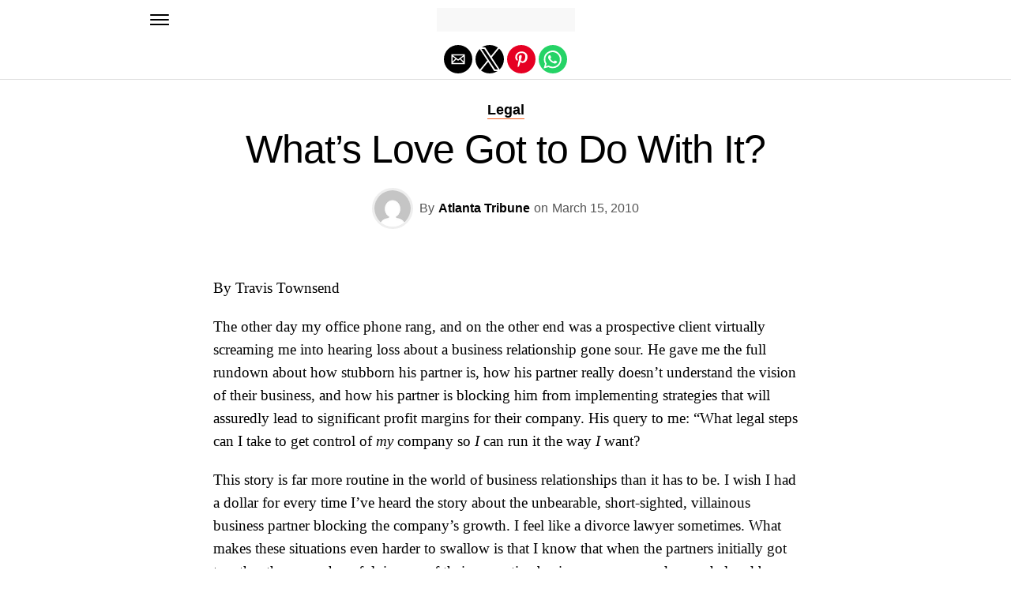

--- FILE ---
content_type: text/html; charset=utf-8
request_url: https://atlantatribune.com/2010/03/15/whats-love-got-to-do-with-it/?amp=1
body_size: 11697
content:
<!DOCTYPE html>
<html lang="en-US" amp="" data-amp-auto-lightbox-disable transformed="self;v=1" i-amphtml-layout="" i-amphtml-no-boilerplate="">
	<head><meta charset="UTF-8"><meta name="viewport" content="width=device-width,maximum-scale=1.0,minimum-scale=1.0,user-scalable=no"><link rel="preconnect" href="https://cdn.ampproject.org"><style amp-runtime="" i-amphtml-version="012512221826001">html{overflow-x:hidden!important}html.i-amphtml-fie{height:100%!important;width:100%!important}html:not([amp4ads]),html:not([amp4ads]) body{height:auto!important}html:not([amp4ads]) body{margin:0!important}body{-webkit-text-size-adjust:100%;-moz-text-size-adjust:100%;-ms-text-size-adjust:100%;text-size-adjust:100%}html.i-amphtml-singledoc.i-amphtml-embedded{-ms-touch-action:pan-y pinch-zoom;touch-action:pan-y pinch-zoom}html.i-amphtml-fie>body,html.i-amphtml-singledoc>body{overflow:visible!important}html.i-amphtml-fie:not(.i-amphtml-inabox)>body,html.i-amphtml-singledoc:not(.i-amphtml-inabox)>body{position:relative!important}html.i-amphtml-ios-embed-legacy>body{overflow-x:hidden!important;overflow-y:auto!important;position:absolute!important}html.i-amphtml-ios-embed{overflow-y:auto!important;position:static}#i-amphtml-wrapper{overflow-x:hidden!important;overflow-y:auto!important;position:absolute!important;top:0!important;left:0!important;right:0!important;bottom:0!important;margin:0!important;display:block!important}html.i-amphtml-ios-embed.i-amphtml-ios-overscroll,html.i-amphtml-ios-embed.i-amphtml-ios-overscroll>#i-amphtml-wrapper{-webkit-overflow-scrolling:touch!important}#i-amphtml-wrapper>body{position:relative!important;border-top:1px solid transparent!important}#i-amphtml-wrapper+body{visibility:visible}#i-amphtml-wrapper+body .i-amphtml-lightbox-element,#i-amphtml-wrapper+body[i-amphtml-lightbox]{visibility:hidden}#i-amphtml-wrapper+body[i-amphtml-lightbox] .i-amphtml-lightbox-element{visibility:visible}#i-amphtml-wrapper.i-amphtml-scroll-disabled,.i-amphtml-scroll-disabled{overflow-x:hidden!important;overflow-y:hidden!important}amp-instagram{padding:54px 0px 0px!important;background-color:#fff}amp-iframe iframe{box-sizing:border-box!important}[amp-access][amp-access-hide]{display:none}[subscriptions-dialog],body:not(.i-amphtml-subs-ready) [subscriptions-action],body:not(.i-amphtml-subs-ready) [subscriptions-section]{display:none!important}amp-experiment,amp-live-list>[update]{display:none}amp-list[resizable-children]>.i-amphtml-loading-container.amp-hidden{display:none!important}amp-list [fetch-error],amp-list[load-more] [load-more-button],amp-list[load-more] [load-more-end],amp-list[load-more] [load-more-failed],amp-list[load-more] [load-more-loading]{display:none}amp-list[diffable] div[role=list]{display:block}amp-story-page,amp-story[standalone]{min-height:1px!important;display:block!important;height:100%!important;margin:0!important;padding:0!important;overflow:hidden!important;width:100%!important}amp-story[standalone]{background-color:#000!important;position:relative!important}amp-story-page{background-color:#757575}amp-story .amp-active>div,amp-story .i-amphtml-loader-background{display:none!important}amp-story-page:not(:first-of-type):not([distance]):not([active]){transform:translateY(1000vh)!important}amp-autocomplete{position:relative!important;display:inline-block!important}amp-autocomplete>input,amp-autocomplete>textarea{padding:0.5rem;border:1px solid rgba(0,0,0,.33)}.i-amphtml-autocomplete-results,amp-autocomplete>input,amp-autocomplete>textarea{font-size:1rem;line-height:1.5rem}[amp-fx^=fly-in]{visibility:hidden}amp-script[nodom],amp-script[sandboxed]{position:fixed!important;top:0!important;width:1px!important;height:1px!important;overflow:hidden!important;visibility:hidden}
/*# sourceURL=/css/ampdoc.css*/[hidden]{display:none!important}.i-amphtml-element{display:inline-block}.i-amphtml-blurry-placeholder{transition:opacity 0.3s cubic-bezier(0.0,0.0,0.2,1)!important;pointer-events:none}[layout=nodisplay]:not(.i-amphtml-element){display:none!important}.i-amphtml-layout-fixed,[layout=fixed][width][height]:not(.i-amphtml-layout-fixed){display:inline-block;position:relative}.i-amphtml-layout-responsive,[layout=responsive][width][height]:not(.i-amphtml-layout-responsive),[width][height][heights]:not([layout]):not(.i-amphtml-layout-responsive),[width][height][sizes]:not(img):not([layout]):not(.i-amphtml-layout-responsive){display:block;position:relative}.i-amphtml-layout-intrinsic,[layout=intrinsic][width][height]:not(.i-amphtml-layout-intrinsic){display:inline-block;position:relative;max-width:100%}.i-amphtml-layout-intrinsic .i-amphtml-sizer{max-width:100%}.i-amphtml-intrinsic-sizer{max-width:100%;display:block!important}.i-amphtml-layout-container,.i-amphtml-layout-fixed-height,[layout=container],[layout=fixed-height][height]:not(.i-amphtml-layout-fixed-height){display:block;position:relative}.i-amphtml-layout-fill,.i-amphtml-layout-fill.i-amphtml-notbuilt,[layout=fill]:not(.i-amphtml-layout-fill),body noscript>*{display:block;overflow:hidden!important;position:absolute;top:0;left:0;bottom:0;right:0}body noscript>*{position:absolute!important;width:100%;height:100%;z-index:2}body noscript{display:inline!important}.i-amphtml-layout-flex-item,[layout=flex-item]:not(.i-amphtml-layout-flex-item){display:block;position:relative;-ms-flex:1 1 auto;flex:1 1 auto}.i-amphtml-layout-fluid{position:relative}.i-amphtml-layout-size-defined{overflow:hidden!important}.i-amphtml-layout-awaiting-size{position:absolute!important;top:auto!important;bottom:auto!important}i-amphtml-sizer{display:block!important}@supports (aspect-ratio:1/1){i-amphtml-sizer.i-amphtml-disable-ar{display:none!important}}.i-amphtml-blurry-placeholder,.i-amphtml-fill-content{display:block;height:0;max-height:100%;max-width:100%;min-height:100%;min-width:100%;width:0;margin:auto}.i-amphtml-layout-size-defined .i-amphtml-fill-content{position:absolute;top:0;left:0;bottom:0;right:0}.i-amphtml-replaced-content,.i-amphtml-screen-reader{padding:0!important;border:none!important}.i-amphtml-screen-reader{position:fixed!important;top:0px!important;left:0px!important;width:4px!important;height:4px!important;opacity:0!important;overflow:hidden!important;margin:0!important;display:block!important;visibility:visible!important}.i-amphtml-screen-reader~.i-amphtml-screen-reader{left:8px!important}.i-amphtml-screen-reader~.i-amphtml-screen-reader~.i-amphtml-screen-reader{left:12px!important}.i-amphtml-screen-reader~.i-amphtml-screen-reader~.i-amphtml-screen-reader~.i-amphtml-screen-reader{left:16px!important}.i-amphtml-unresolved{position:relative;overflow:hidden!important}.i-amphtml-select-disabled{-webkit-user-select:none!important;-ms-user-select:none!important;user-select:none!important}.i-amphtml-notbuilt,[layout]:not(.i-amphtml-element),[width][height][heights]:not([layout]):not(.i-amphtml-element),[width][height][sizes]:not(img):not([layout]):not(.i-amphtml-element){position:relative;overflow:hidden!important;color:transparent!important}.i-amphtml-notbuilt:not(.i-amphtml-layout-container)>*,[layout]:not([layout=container]):not(.i-amphtml-element)>*,[width][height][heights]:not([layout]):not(.i-amphtml-element)>*,[width][height][sizes]:not([layout]):not(.i-amphtml-element)>*{display:none}amp-img:not(.i-amphtml-element)[i-amphtml-ssr]>img.i-amphtml-fill-content{display:block}.i-amphtml-notbuilt:not(.i-amphtml-layout-container),[layout]:not([layout=container]):not(.i-amphtml-element),[width][height][heights]:not([layout]):not(.i-amphtml-element),[width][height][sizes]:not(img):not([layout]):not(.i-amphtml-element){color:transparent!important;line-height:0!important}.i-amphtml-ghost{visibility:hidden!important}.i-amphtml-element>[placeholder],[layout]:not(.i-amphtml-element)>[placeholder],[width][height][heights]:not([layout]):not(.i-amphtml-element)>[placeholder],[width][height][sizes]:not([layout]):not(.i-amphtml-element)>[placeholder]{display:block;line-height:normal}.i-amphtml-element>[placeholder].amp-hidden,.i-amphtml-element>[placeholder].hidden{visibility:hidden}.i-amphtml-element:not(.amp-notsupported)>[fallback],.i-amphtml-layout-container>[placeholder].amp-hidden,.i-amphtml-layout-container>[placeholder].hidden{display:none}.i-amphtml-layout-size-defined>[fallback],.i-amphtml-layout-size-defined>[placeholder]{position:absolute!important;top:0!important;left:0!important;right:0!important;bottom:0!important;z-index:1}amp-img[i-amphtml-ssr]:not(.i-amphtml-element)>[placeholder]{z-index:auto}.i-amphtml-notbuilt>[placeholder]{display:block!important}.i-amphtml-hidden-by-media-query{display:none!important}.i-amphtml-element-error{background:red!important;color:#fff!important;position:relative!important}.i-amphtml-element-error:before{content:attr(error-message)}i-amp-scroll-container,i-amphtml-scroll-container{position:absolute;top:0;left:0;right:0;bottom:0;display:block}i-amp-scroll-container.amp-active,i-amphtml-scroll-container.amp-active{overflow:auto;-webkit-overflow-scrolling:touch}.i-amphtml-loading-container{display:block!important;pointer-events:none;z-index:1}.i-amphtml-notbuilt>.i-amphtml-loading-container{display:block!important}.i-amphtml-loading-container.amp-hidden{visibility:hidden}.i-amphtml-element>[overflow]{cursor:pointer;position:relative;z-index:2;visibility:hidden;display:initial;line-height:normal}.i-amphtml-layout-size-defined>[overflow]{position:absolute}.i-amphtml-element>[overflow].amp-visible{visibility:visible}template{display:none!important}.amp-border-box,.amp-border-box *,.amp-border-box :after,.amp-border-box :before{box-sizing:border-box}amp-pixel{display:none!important}amp-analytics,amp-auto-ads,amp-story-auto-ads{position:fixed!important;top:0!important;width:1px!important;height:1px!important;overflow:hidden!important;visibility:hidden}amp-story{visibility:hidden!important}html.i-amphtml-fie>amp-analytics{position:initial!important}[visible-when-invalid]:not(.visible),form [submit-error],form [submit-success],form [submitting]{display:none}amp-accordion{display:block!important}@media (min-width:1px){:where(amp-accordion>section)>:first-child{margin:0;background-color:#efefef;padding-right:20px;border:1px solid #dfdfdf}:where(amp-accordion>section)>:last-child{margin:0}}amp-accordion>section{float:none!important}amp-accordion>section>*{float:none!important;display:block!important;overflow:hidden!important;position:relative!important}amp-accordion,amp-accordion>section{margin:0}amp-accordion:not(.i-amphtml-built)>section>:last-child{display:none!important}amp-accordion:not(.i-amphtml-built)>section[expanded]>:last-child{display:block!important}
/*# sourceURL=/css/ampshared.css*/</style><meta name="amp-to-amp-navigation" content="AMP-Redirect-To; AMP.navigateTo"><meta property="og:type" content="article"><meta property="og:url" content="https://atlantatribune.com/2010/03/15/whats-love-got-to-do-with-it/"><meta property="og:title" content="What’s Love Got to Do With It?"><meta property="og:description" content="By Travis Townsend The other day my office phone rang, and on the other end was a prospective client virtually screaming me into hearing loss about a business relationship gone sour. He gave me the full rundown about how stubborn his partner is, how his partner really doesn’t understand the vision of their business, and how his […]"><meta name="twitter:card" content="summary"><meta name="twitter:url" content="https://atlantatribune.com/2010/03/15/whats-love-got-to-do-with-it/"><meta name="twitter:title" content="What’s Love Got to Do With It?"><meta name="twitter:description" content="By Travis Townsend The other day my office phone rang, and on the other end was a prospective client virtually screaming me into hearing loss about a business relationship gone sour. He gave me the full rundown about how stubborn his partner is, how his partner really doesn’t understand the vision of their business, and how his […]"><meta property="og:locale" content="en_US"><meta property="og:type" content="article"><meta property="og:title" content="What’s Love Got to Do With It? - Atlanta Tribune"><meta property="og:description" content="By Travis Townsend The other day my office phone rang, and on the other end was a prospective client virtually screaming me into hearing loss about a business relationship gone sour. He gave me the full rundown about how stubborn his partner is, how his partner really doesn’t understand the vision of their business, and how his […]"><meta property="og:url" content="https://atlantatribune.com/2010/03/15/whats-love-got-to-do-with-it/"><meta property="og:site_name" content="Atlanta Tribune"><meta property="article:published_time" content="2010-03-15T16:42:26+00:00"><meta name="author" content="Atlanta Tribune"><meta name="twitter:card" content="summary_large_image"><meta name="twitter:label1" content="Written by"><meta name="twitter:data1" content="Atlanta Tribune"><meta name="twitter:label2" content="Est. reading time"><meta name="twitter:data2" content="3 minutes"><meta name="robots" content="index, follow, max-image-preview:large, max-snippet:-1, max-video-preview:-1"><meta name="generator" content="AMP Plugin v2.5.5; mode=reader; theme=legacy"><meta name="generator" content="WordPress 6.7.1"><meta name="generator" content="WooCommerce 10.2.3"><link rel="preconnect" href="https://fonts.gstatic.com" crossorigin=""><link rel="dns-prefetch" href="https://fonts.gstatic.com"><link rel="preconnect" href="https://fonts.gstatic.com/" crossorigin=""><script async="" src="https://cdn.ampproject.org/v0.mjs" type="module" crossorigin="anonymous"></script><script async nomodule src="https://cdn.ampproject.org/v0.js" crossorigin="anonymous"></script><script async custom-element="amp-sidebar" src="https://cdn.ampproject.org/v0/amp-sidebar-0.1.mjs" type="module" crossorigin="anonymous"></script><script async nomodule src="https://cdn.ampproject.org/v0/amp-sidebar-0.1.js" crossorigin="anonymous" custom-element="amp-sidebar"></script><script async custom-element="amp-social-share" src="https://cdn.ampproject.org/v0/amp-social-share-0.1.mjs" type="module" crossorigin="anonymous"></script><script async nomodule src="https://cdn.ampproject.org/v0/amp-social-share-0.1.js" crossorigin="anonymous" custom-element="amp-social-share"></script><link rel="stylesheet" href="https://fonts.googleapis.com/css?family=Open%20Sans:700|:100,200,300,400,500,600,700,800,900|Anton:100,200,300,400,500,600,700,800,900|Montserrat:100,200,300,400,500,600,700,800,900|Roboto+Condensed:100,200,300,400,500,600,700,800,900|Roboto+Condensed:100,200,300,400,500,600,700,800,900|PT+Serif:100,200,300,400,500,600,700,800,900|Roboto+Condensed:100,200,300,400,500,600,700,800,900&amp;subset=arabic,latin,latin-ext,cyrillic,cyrillic-ext,greek-ext,greek,vietnamese"><style amp-custom="">#amp-mobile-version-switcher{left:0;position:absolute;width:100%;z-index:100}#amp-mobile-version-switcher>a{background-color:#444;border:0;color:#eaeaea;display:block;font-family:-apple-system,BlinkMacSystemFont,Segoe UI,Roboto,Oxygen-Sans,Ubuntu,Cantarell,Helvetica Neue,sans-serif;font-size:16px;font-weight:600;padding:15px 0;text-align:center;-webkit-text-decoration:none;text-decoration:none}#amp-mobile-version-switcher>a:active,#amp-mobile-version-switcher>a:focus,#amp-mobile-version-switcher>a:hover{-webkit-text-decoration:underline;text-decoration:underline}:where(.wp-block-button__link){border-radius:9999px;box-shadow:none;padding:calc(.667em + 2px) calc(1.333em + 2px);text-decoration:none}:root :where(.wp-block-button .wp-block-button__link.is-style-outline),:root :where(.wp-block-button.is-style-outline>.wp-block-button__link){border:2px solid;padding:.667em 1.333em}:root :where(.wp-block-button .wp-block-button__link.is-style-outline:not(.has-text-color)),:root :where(.wp-block-button.is-style-outline>.wp-block-button__link:not(.has-text-color)){color:currentColor}:root :where(.wp-block-button .wp-block-button__link.is-style-outline:not(.has-background)),:root :where(.wp-block-button.is-style-outline>.wp-block-button__link:not(.has-background)){background-color:initial;background-image:none}:where(.wp-block-columns){margin-bottom:1.75em}:where(.wp-block-columns.has-background){padding:1.25em 2.375em}:where(.wp-block-post-comments input[type=submit]){border:none}:where(.wp-block-cover-image:not(.has-text-color)),:where(.wp-block-cover:not(.has-text-color)){color:#fff}:where(.wp-block-cover-image.is-light:not(.has-text-color)),:where(.wp-block-cover.is-light:not(.has-text-color)){color:#000}:root :where(.wp-block-cover h1:not(.has-text-color)),:root :where(.wp-block-cover h2:not(.has-text-color)),:root :where(.wp-block-cover h3:not(.has-text-color)),:root :where(.wp-block-cover h4:not(.has-text-color)),:root :where(.wp-block-cover h5:not(.has-text-color)),:root :where(.wp-block-cover h6:not(.has-text-color)),:root :where(.wp-block-cover p:not(.has-text-color)){color:inherit}:where(.wp-block-file){margin-bottom:1.5em}:where(.wp-block-file__button){border-radius:2em;display:inline-block;padding:.5em 1em}:where(.wp-block-file__button):is(a):active,:where(.wp-block-file__button):is(a):focus,:where(.wp-block-file__button):is(a):hover,:where(.wp-block-file__button):is(a):visited{box-shadow:none;color:#fff;opacity:.85;text-decoration:none}:where(.wp-block-group.wp-block-group-is-layout-constrained){position:relative}@keyframes show-content-image{0%{visibility:hidden}99%{visibility:hidden}to{visibility:visible}}@keyframes turn-on-visibility{0%{opacity:0}to{opacity:1}}@keyframes turn-off-visibility{0%{opacity:1;visibility:visible}99%{opacity:0;visibility:visible}to{opacity:0;visibility:hidden}}@keyframes lightbox-zoom-in{0%{transform:translate(calc(( -100vw + var(--wp--lightbox-scrollbar-width) ) / 2 + var(--wp--lightbox-initial-left-position)),calc(-50vh + var(--wp--lightbox-initial-top-position))) scale(var(--wp--lightbox-scale))}to{transform:translate(-50%,-50%) scale(1)}}@keyframes lightbox-zoom-out{0%{transform:translate(-50%,-50%) scale(1);visibility:visible}99%{visibility:visible}to{transform:translate(calc(( -100vw + var(--wp--lightbox-scrollbar-width) ) / 2 + var(--wp--lightbox-initial-left-position)),calc(-50vh + var(--wp--lightbox-initial-top-position))) scale(var(--wp--lightbox-scale));visibility:hidden}}:where(.wp-block-latest-comments:not([data-amp-original-style*=line-height] .wp-block-latest-comments__comment)){line-height:1.1}:where(.wp-block-latest-comments:not([data-amp-original-style*=line-height] .wp-block-latest-comments__comment-excerpt p)){line-height:1.8}:root :where(.wp-block-latest-posts.is-grid){padding:0}:root :where(.wp-block-latest-posts.wp-block-latest-posts__list){padding-left:0}ul{box-sizing:border-box}:root :where(.wp-block-list.has-background){padding:1.25em 2.375em}:where(.wp-block-navigation.has-background .wp-block-navigation-item a:not(.wp-element-button)),:where(.wp-block-navigation.has-background .wp-block-navigation-submenu a:not(.wp-element-button)){padding:.5em 1em}:where(.wp-block-navigation .wp-block-navigation__submenu-container .wp-block-navigation-item a:not(.wp-element-button)),:where(.wp-block-navigation .wp-block-navigation__submenu-container .wp-block-navigation-submenu a:not(.wp-element-button)),:where(.wp-block-navigation .wp-block-navigation__submenu-container .wp-block-navigation-submenu button.wp-block-navigation-item__content),:where(.wp-block-navigation .wp-block-navigation__submenu-container .wp-block-pages-list__item button.wp-block-navigation-item__content){padding:.5em 1em}@keyframes overlay-menu__fade-in-animation{0%{opacity:0;transform:translateY(.5em)}to{opacity:1;transform:translateY(0)}}:root :where(p.has-background){padding:1.25em 2.375em}:where(p.has-text-color:not(.has-link-color)) a{color:inherit}:where(.wp-block-post-excerpt){box-sizing:border-box;margin-bottom:var(--wp--style--block-gap);margin-top:var(--wp--style--block-gap)}:where(.wp-block-preformatted.has-background){padding:1.25em 2.375em}:where(.wp-block-search__button){border:1px solid #ccc;padding:6px 10px}:where(.wp-block-search__input){font-family:inherit;font-size:inherit;font-style:inherit;font-weight:inherit;letter-spacing:inherit;line-height:inherit;text-transform:inherit}:where(.wp-block-search__button-inside .wp-block-search__inside-wrapper){border:1px solid #949494;box-sizing:border-box;padding:4px}:where(.wp-block-search__button-inside .wp-block-search__inside-wrapper) :where(.wp-block-search__button){padding:4px 8px}:root :where(.wp-block-separator.is-style-dots){height:auto;line-height:1;text-align:center}:root :where(.wp-block-separator.is-style-dots):before{color:currentColor;content:"···";font-family:serif;font-size:1.5em;letter-spacing:2em;padding-left:2em}:root :where(.wp-block-site-logo.is-style-rounded){border-radius:9999px}:root :where(.wp-block-social-links .wp-social-link a){padding:.25em}:root :where(.wp-block-social-links.is-style-logos-only .wp-social-link a){padding:0}:root :where(.wp-block-social-links.is-style-pill-shape .wp-social-link a){padding-left:.66667em;padding-right:.66667em}:root :where(.wp-block-tag-cloud.is-style-outline){display:flex;flex-wrap:wrap;gap:1ch}:root :where(.wp-block-tag-cloud.is-style-outline a){border:1px solid;margin-right:0;padding:1ch 2ch}:root :where(.wp-block-tag-cloud.is-style-outline a):not(#_#_#_#_#_#_#_#_){font-size:unset;text-decoration:none}:root :where(.wp-block-table-of-contents){box-sizing:border-box}:where(.wp-block-term-description){box-sizing:border-box;margin-bottom:var(--wp--style--block-gap);margin-top:var(--wp--style--block-gap)}:where(pre.wp-block-verse){font-family:inherit}:root{--wp--preset--font-size--normal:16px;--wp--preset--font-size--huge:42px}html :where(.has-border-color){border-style:solid}html :where([data-amp-original-style*=border-top-color]){border-top-style:solid}html :where([data-amp-original-style*=border-right-color]){border-right-style:solid}html :where([data-amp-original-style*=border-bottom-color]){border-bottom-style:solid}html :where([data-amp-original-style*=border-left-color]){border-left-style:solid}html :where([data-amp-original-style*=border-width]){border-style:solid}html :where([data-amp-original-style*=border-top-width]){border-top-style:solid}html :where([data-amp-original-style*=border-right-width]){border-right-style:solid}html :where([data-amp-original-style*=border-bottom-width]){border-bottom-style:solid}html :where([data-amp-original-style*=border-left-width]){border-left-style:solid}html :where(amp-img[class*=wp-image-]),html :where(amp-anim[class*=wp-image-]){height:auto;max-width:100%}:where(figure){margin:0 0 1em}html :where(.is-position-sticky){--wp-admin--admin-bar--position-offset:var(--wp-admin--admin-bar--height,0px)}@media screen and (max-width:600px){html :where(.is-position-sticky){--wp-admin--admin-bar--position-offset:0px}}:root :where(.wp-block-image figcaption){color:#555;font-size:13px;text-align:center}:where(.wp-block-group.has-background){padding:1.25em 2.375em}:root :where(.wp-block-template-part.has-background){margin-bottom:0;margin-top:0;padding:1.25em 2.375em}amp-img img,amp-img noscript{image-rendering:inherit;object-fit:inherit;object-position:inherit}html,body,div,span,h1,h2,h3,p,a,em,amp-img,ul,li,article,footer,header,nav,time{margin:0;padding:0;border:0;font-size:100%;vertical-align:baseline}article,footer,header,nav{display:block}ul{list-style:none}html{overflow-x:hidden}body{color:#000;font-size:1rem;-webkit-font-smoothing:antialiased;font-weight:400;line-height:100%;margin:0px auto;padding:0px}h1,h2,h3,h1 a,h2 a,h3 a{-webkit-backface-visibility:hidden;color:#000}amp-img{max-width:100%;height:auto;-webkit-backface-visibility:hidden}a,a:visited{opacity:1;text-decoration:none;-webkit-transition:color .25s,background .25s,opacity .25s;-moz-transition:color .25s,background .25s,opacity .25s;-ms-transition:color .25s,background .25s,opacity .25s;-o-transition:color .25s,background .25s,opacity .25s;transition:color .25s,background .25s,opacity .25s}a:hover{text-decoration:none}a:active,a:focus{outline:none}#mvp-site,#mvp-site-wall{overflow:hidden;width:100%}#mvp-site-main{width:100%}#mvp-site-main{-webkit-backface-visibility:hidden;backface-visibility:hidden;margin-top:0;z-index:9999}.relative{position:relative}.left{float:left}#mvp-fly-wrap{-webkit-transition:-webkit-transform .25s ease;-moz-transition:-moz-transform .25s ease;-ms-transition:-ms-transform .25s ease;-o-transition:-o-transform .25s ease;transition:transform .25s ease}#mvp-main-head-wrap{position:fixed;top:0;left:0;width:100%;z-index:999}#mvp-main-nav-wrap{width:100%}.mvp-main-box{margin:0 auto;max-width:900px;height:100%}h1.mvp-logo-title,h2.mvp-logo-title{display:block;font-size:0px}#mvp-main-nav-small,#mvp-nav-small-wrap,#mvp-main-nav-small-cont,.mvp-nav-small-cont{width:100%}#mvp-main-nav-small{-webkit-backface-visibility:hidden;backface-visibility:hidden;overflow:hidden;height:50px;z-index:99999}#mvp-main-nav-small:hover{overflow:visible}.mvp-nav-small-cont{display:grid;grid-column-gap:20px;grid-template-columns:24px auto;height:50px}#mvp-nav-small-left{margin:18px 0;width:24px;height:14px}.mvp-nav-small-mid{margin-right:44px;text-align:center}.mvp-nav-small-logo{display:inline-block;line-height:0;margin:10px 0;height:30px;max-width:200px}#mvp-fly-wrap{position:relative;width:370px;height:100%;z-index:999999}.mvp-fly-but-wrap{cursor:pointer;width:24px;height:14px}#mvp-fly-wrap .mvp-fly-but-wrap{margin:15px 0}.mvp-fly-but-wrap span{-webkit-border-radius:2px;-moz-border-radius:2px;-ms-border-radius:2px;-o-border-radius:2px;border-radius:2px;display:block;position:absolute;left:0;height:2px}.mvp-fly-but-wrap span:nth-child(1){top:0;width:24px}.mvp-fly-but-wrap span:nth-child(2),.mvp-fly-but-wrap span:nth-child(3){top:12px;width:24px}.mvp-fly-but-wrap span:nth-child(4){top:6px;width:24px}#mvp-fly-menu-top .mvp-fly-but-wrap span:nth-child(1),#mvp-fly-menu-top .mvp-fly-but-wrap span:nth-child(4){top:.5px;left:50%;width:0%}#mvp-fly-menu-top .mvp-fly-but-wrap span:nth-child(2){-webkit-transform:rotate(45deg);-moz-transform:rotate(45deg);-ms-transform:rotate(45deg);-o-transform:rotate(45deg);transform:rotate(45deg);width:30px}#mvp-fly-menu-top .mvp-fly-but-wrap span:nth-child(3){-webkit-transform:rotate(-45deg);-moz-transform:rotate(-45deg);-ms-transform:rotate(-45deg);-o-transform:rotate(-45deg);transform:rotate(-45deg);width:30px}#mvp-fly-menu-top{width:100%;height:50px}.mvp-fly-but-menu{float:right;position:relative}#mvp-fly-wrap .mvp-fly-but-menu{margin:15px}#mvp-fly-menu-wrap{overflow:hidden;width:100%}nav.mvp-fly-nav-menu{margin:0 5.40540540541% 0;overflow:hidden;position:absolute;width:89.1891891892%}nav.mvp-fly-nav-menu ul{float:left;position:relative;width:100%}nav.mvp-fly-nav-menu ul li{border-top:1px solid rgba(255,255,255,.1);cursor:pointer;float:left;position:relative;width:100%;-webkit-tap-highlight-color:rgba(0,0,0,0)}nav.mvp-fly-nav-menu ul li:first-child{border-top:none}nav.mvp-fly-nav-menu ul li ul li:first-child{margin-top:0}nav.mvp-fly-nav-menu ul li a{color:#fff;display:inline-block;float:left;font-size:20px;line-height:1;padding:14px 0;text-transform:uppercase}nav.mvp-fly-nav-menu ul li ul.sub-menu{display:none}#mvp-main-body-wrap{background:#fff;padding-bottom:60px;margin-top:101px;width:100%}#mvp-article-wrap,#mvp-article-cont{width:100%}#mvp-article-wrap{float:left;position:relative}#mvp-post-main{margin:30px 0;width:100%}#mvp-post-head{display:grid;margin:0 auto 30px;max-width:740px;text-align:center}h3.mvp-post-cat{margin-bottom:10px;text-align:center;width:100%}span.mvp-post-cat{color:#000;display:inline-block;font-size:1.1rem;line-height:1;padding:0 0 2px;text-transform:uppercase}h1.mvp-post-title{color:#000;font-size:3.1rem;letter-spacing:-.02em;line-height:1.15;width:100%}#mvp-post-content h1.mvp-post-title{font-size:2.9rem;margin-right:0;width:100%}.mvp-author-info-wrap{width:100%}.mvp-post-info-wrap{display:grid;align-items:center;grid-column-gap:14px;grid-template-columns:46px auto;justify-content:center;margin:20px 0 0;width:100%}.mvp-author-thumb{border:3px solid #eee;-webkit-border-radius:50%;-moz-border-radius:50%;-ms-border-radius:50%;-o-border-radius:50%;border-radius:50%;overflow:hidden;width:46px;height:46px}.mvp-author-info-wrap,.mvp-author-name-wrap,.mvp-author-name-wrap p,.mvp-author-name,.mvp-post-date-wrap,.mvp-post-date-wrap p{display:inline-block;float:left}.mvp-author-info-wrap{color:#555;font-size:1rem;line-height:1}.mvp-author-name-wrap,.mvp-author-name-wrap p,.mvp-post-date-wrap p{margin:0 5px 0 0}.mvp-author-name-wrap a{color:#000;font-weight:700}#mvp-post-content{width:100%}#mvp-content-wrap,#mvp-content-body,#mvp-content-main,#mvp-content-body-top{width:100%}#mvp-content-wrap{margin:30px 0}#mvp-content-main{line-height:1.55}#mvp-content-main p{color:#000;display:block;font-size:1.2rem;line-height:1.55;margin:0 auto 20px;max-width:740px}#mvp-content-main p a{color:#000}#mvp-content-bot{float:left;margin:20px 0 0;width:100%}.mvp-post-bot-wrap{width:100%}.mvp-post-bot{margin:0 auto;max-width:740px}.mvp-post-tags{color:#999;float:left;font-size:1.1rem;line-height:1;width:100%}.mvp-post-tags a,.mvp-post-tags a:visited{color:#999;display:inline-block;margin:0 0 5px;position:relative}.mvp-post-tags a:hover{color:#333}.mvp-post-tags-header{color:#333;float:left;font-weight:700;margin-right:5px}#mvp-comments-button{margin-top:60px;text-align:center;width:100%}#mvp-comments-button a,#mvp-comments-button span.mvp-comment-but-text{background:#000;color:#fff;cursor:pointer;display:inline-block;font-size:14px;line-height:100%;padding:15px 0;width:100%}#mvp-comments-button span.mvp-comment-but-text:hover{background:#222}#mvp-soc-mob-wrap{background:#fff;border-bottom:1px solid #ddd;padding:7px 0;width:100%;height:36px}amp-social-share.rounded{border-radius:50%;background-size:80%}.mvp-soc-mob-cont{text-align:center;width:100%}#mvp-content-main ul{list-style:disc outside;margin:10px 0}#mvp-content-main ul li{font-size:1.125rem;line-height:1.55;margin-left:50px}#mvp-content-main h1,#mvp-content-main h2,#mvp-content-main h3{font-weight:700;letter-spacing:-.02em;line-height:1.4;margin:10px 0;overflow:hidden;text-transform:none;width:100%}#mvp-content-main h1{font-size:2rem}#mvp-content-main h2{font-size:1.8rem}#mvp-content-main h3{font-size:1.6rem}#mvp-content-main ul,#mvp-content-main h1,#mvp-content-main h2,#mvp-content-main h3{margin:0 auto 20px;max-width:740px}.mvp-org-wrap{display:none}#mvp-foot-bot,#mvp-foot-copy{width:100%}#mvp-foot-wrap{background:#111;width:100%}#mvp-foot-bot{background:#000;padding:20px 0}#mvp-foot-copy{text-align:center;width:100%}#mvp-foot-copy p{color:#777;font-size:.9rem;font-weight:400;line-height:1.4}#mvp-foot-copy a:hover{color:#fff}@media screen and (max-width: 940px) and (min-width: 480px){.mvp-main-box{display:grid;grid-template-columns:100%;padding:0 20px;max-width:none}}@media screen and (max-width: 767px) and (min-width: 660px){h1.mvp-post-title{margin:0;width:100%}}@media screen and (max-width: 659px) and (min-width: 600px){h1.mvp-post-title{font-size:3rem;margin:0;width:100%}}@media screen and (max-width: 599px) and (min-width: 480px){h1.mvp-post-title{font-size:2.5rem;margin:0;width:100%}}@media screen and (max-width: 479px){.mvp-main-box{display:grid;grid-template-columns:100%;padding:0 15px;max-width:none}#mvp-main-body-wrap{margin-top:105px}amp-sidebar,#mvp-fly-wrap{width:100%}#mvp-post-head{margin:0 auto 15px}span.mvp-post-cat{font-size:.9rem}h1.mvp-post-title{font-size:2rem;margin:0;width:100%}.mvp-post-info-wrap{margin:10px 0 0}#mvp-content-main p{font-size:1rem}}a,a:visited,#mvp-content-main p a:hover{color:#f75e1d}#mvp-content-main p a{box-shadow:inset 0 -1px 0 #f75e1d}span.mvp-post-cat{border-bottom:1px solid #f75e1d}#mvp-main-nav-small-cont,#mvp-fly-wrap{background:#fff}nav.mvp-fly-nav-menu ul li a{color:#000}.mvp-fly-but-wrap span{background:#000}nav.mvp-fly-nav-menu ul li a:hover{color:#f75e1d}.mvp-fly-but-wrap:hover span{background:#f75e1d}body,.mvp-post-tags{font-family:"Roboto Condensed",sans-serif;font-weight:400;text-transform:None}nav.mvp-fly-nav-menu ul li a{font-family:"Roboto Condensed",sans-serif;font-weight:700;text-transform:Uppercase}h1.mvp-post-title{font-family:"Anton",sans-serif;font-weight:400;text-transform:None}#mvp-content-main p,#mvp-content-main ul li{font-family:"PT Serif",serif;font-weight:400;text-transform:None}span.mvp-post-cat{font-family:"Roboto Condensed",sans-serif;font-weight:700;text-transform:None}#mvp-content-main h1,#mvp-content-main h2,#mvp-content-main h3,#mvp-comments-button a,#mvp-comments-button span.mvp-comment-but-text{font-family:"Montserrat",sans-serif;font-weight:700;text-transform:Uppercase}

/*# sourceURL=amp-custom.css */</style><link rel="amphtml" href="https://atlantatribune.com/2010/03/15/whats-love-got-to-do-with-it/amp/"><link rel="pingback" href="https://atlantatribune.com/xmlrpc.php"><link rel="canonical" href="https://atlantatribune.com/2010/03/15/whats-love-got-to-do-with-it/"><script type="application/ld+json" class="yoast-schema-graph">{"@context":"https://schema.org","@graph":[{"@type":"WebPage","@id":"https://atlantatribune.com/2010/03/15/whats-love-got-to-do-with-it/","url":"https://atlantatribune.com/2010/03/15/whats-love-got-to-do-with-it/","name":"What’s Love Got to Do With It? - Atlanta Tribune","isPartOf":{"@id":"https://atlantatribunecom-ff10b7.ingress-daribow.ewp.live/#website"},"datePublished":"2010-03-15T16:42:26+00:00","author":{"@id":"https://atlantatribunecom-ff10b7.ingress-daribow.ewp.live/#/schema/person/de940a23d53e77e6cd5cb25fc16b80e1"},"breadcrumb":{"@id":"https://atlantatribune.com/2010/03/15/whats-love-got-to-do-with-it/#breadcrumb"},"inLanguage":"en-US","potentialAction":[{"@type":"ReadAction","target":["https://atlantatribune.com/2010/03/15/whats-love-got-to-do-with-it/"]}]},{"@type":"BreadcrumbList","@id":"https://atlantatribune.com/2010/03/15/whats-love-got-to-do-with-it/#breadcrumb","itemListElement":[{"@type":"ListItem","position":1,"name":"Home","item":"https://atlantatribunecom-ff10b7.ingress-daribow.ewp.live/"},{"@type":"ListItem","position":2,"name":"E-Magazine","item":"https://atlantatribunecom-ff10b7.ingress-daribow.ewp.live/e-magazine/"},{"@type":"ListItem","position":3,"name":"What’s Love Got to Do With It?"}]},{"@type":"WebSite","@id":"https://atlantatribunecom-ff10b7.ingress-daribow.ewp.live/#website","url":"https://atlantatribunecom-ff10b7.ingress-daribow.ewp.live/","name":"Atlanta Tribune","description":"The Business Lifestyle","potentialAction":[{"@type":"SearchAction","target":{"@type":"EntryPoint","urlTemplate":"https://atlantatribunecom-ff10b7.ingress-daribow.ewp.live/?s={search_term_string}"},"query-input":{"@type":"PropertyValueSpecification","valueRequired":true,"valueName":"search_term_string"}}],"inLanguage":"en-US"},{"@type":"Person","@id":"https://atlantatribunecom-ff10b7.ingress-daribow.ewp.live/#/schema/person/de940a23d53e77e6cd5cb25fc16b80e1","name":"Atlanta Tribune","image":{"@type":"ImageObject","inLanguage":"en-US","@id":"https://atlantatribunecom-ff10b7.ingress-daribow.ewp.live/#/schema/person/image/","url":"https://secure.gravatar.com/avatar/37b6e887b9ca8a52fc550ad64ac4bcd4?s=96\u0026d=mm\u0026r=g","contentUrl":"https://secure.gravatar.com/avatar/37b6e887b9ca8a52fc550ad64ac4bcd4?s=96\u0026d=mm\u0026r=g","caption":"Atlanta Tribune"},"url":"https://atlantatribune.com/author/jcotton/"}]}</script><title>What’s Love Got to Do With It? - Atlanta Tribune</title></head>
	<body class="post-template-default single single-post postid-738 single-format-standard custom-background wp-embed-responsive theme-jawn theiaPostSlider_body woocommerce-no-js">
		<amp-sidebar id="sidebar" layout="nodisplay" side="left" class="i-amphtml-layout-nodisplay" hidden="hidden" i-amphtml-layout="nodisplay">
<div id="mvp-fly-wrap">
	<div id="mvp-fly-menu-top" class="left relative">
		<div class="mvp-fly-but-wrap mvp-fly-but-menu ampstart-btn caps m2" on="tap:sidebar.toggle" role="button" tabindex="0">
			<span></span>
			<span></span>
			<span></span>
			<span></span>
		</div>
	</div>
	<div id="mvp-fly-menu-wrap">
		<nav class="mvp-fly-nav-menu left relative">
			<div class="menu-flyout-menu-container"><ul id="menu-flyout-menu" class="menu"><li id="menu-item-8300" class="menu-item menu-item-type-post_type menu-item-object-page menu-item-has-children menu-item-8300"><a href="https://atlantatribune.com/about/?amp=1">About</a>
<ul class="sub-menu">
	<li id="menu-item-8304" class="menu-item menu-item-type-post_type menu-item-object-page menu-item-8304"><a href="https://atlantatribune.com/about/editorial/?amp=1">Editorial</a></li>
</ul>
</li>
<li id="menu-item-8301" class="menu-item menu-item-type-post_type menu-item-object-page menu-item-8301"><a href="https://atlantatribune.com/advertise-2/?amp=1">Advertise</a></li>
<li id="menu-item-8302" class="menu-item menu-item-type-post_type menu-item-object-page menu-item-8302"><a href="https://atlantatribune.com/?page_id=316&amp;amp=1">e-Store</a></li>
<li id="menu-item-8303" class="menu-item menu-item-type-post_type menu-item-object-page menu-item-8303"><a href="https://atlantatribune.com/advertise/?amp=1">Media Kit</a></li>
<li id="menu-item-8306" class="menu-item menu-item-type-post_type menu-item-object-page menu-item-8306"><a href="https://atlantatribune.com/events/?amp=1">Events</a></li>
<li id="menu-item-8412" class="menu-item menu-item-type-custom menu-item-object-custom menu-item-8412"><a href="https://atltribune.pageflip.site/publications/AtlantaTribune/archives?return_to=%2Feditions%2FAT83146">Archives</a></li>
</ul></div>		</nav>
	</div>
</div>
</amp-sidebar>		<div id="mvp-site" class="left relative">
			<div id="mvp-site-wall" class="left relative">
				<div id="mvp-site-main" class="left relative">
					<header id="mvp-main-head-wrap">
						<nav id="mvp-main-nav-wrap" class="left relative">
							<div id="mvp-main-nav-small" class="left relative">
								<div id="mvp-main-nav-small-cont" class="left">
									<div class="mvp-main-box">
										<div id="mvp-nav-small-wrap">
											<div class="mvp-nav-small-cont">
												<div id="mvp-nav-small-left">
													<div class="mvp-fly-but-wrap left relative ampstart-btn caps m2" on="tap:sidebar.toggle" role="button" tabindex="0">
														<span></span>
														<span></span>
														<span></span>
														<span></span>
													</div>
												</div>
												<div class="mvp-nav-small-mid">
													<div class="mvp-nav-small-logo">
																													<a href="https://atlantatribune.com/?amp=1"><amp-img src="http://atlantatribune.wpengine.com/wp-content/uploads/2019/08/ATL1.png" alt="Atlanta Tribune" data-rjs="2" width="175" height="30" layout="fixed" class="i-amphtml-layout-fixed i-amphtml-layout-size-defined" style="width:175px;height:30px" i-amphtml-layout="fixed"></amp-img></a>
																												<h2 class="mvp-logo-title">Atlanta Tribune</h2>
													</div>
												</div>
											</div>
										</div>
									</div>
								</div>
							</div>
						</nav>
						<div id="mvp-soc-mob-wrap" class="left relative">
							<div class="mvp-main-box">
								<div class="mvp-soc-mob-cont">
									<amp-social-share class="rounded i-amphtml-layout-fixed i-amphtml-layout-size-defined" type="email" width="36" height="36" style="width:36px;height:36px" i-amphtml-layout="fixed"></amp-social-share>
																		<amp-social-share class="rounded i-amphtml-layout-fixed i-amphtml-layout-size-defined" type="twitter" width="36" height="36" style="width:36px;height:36px" i-amphtml-layout="fixed"></amp-social-share>
									<amp-social-share class="rounded i-amphtml-layout-fixed i-amphtml-layout-size-defined" type="pinterest" data-param-media="" width="36" height="36" style="width:36px;height:36px" i-amphtml-layout="fixed"></amp-social-share>
									<amp-social-share class="rounded i-amphtml-layout-fixed i-amphtml-layout-size-defined" type="whatsapp" width="36" height="36" style="width:36px;height:36px" i-amphtml-layout="fixed"></amp-social-share>
								</div>
							</div>
						</div>
					</header>
					<div id="mvp-main-body-wrap" class="left relative">
												<article id="mvp-article-wrap" itemscope itemtype="http://schema.org/NewsArticle">
															<meta itemscope itemprop="mainEntityOfPage" itemtype="https://schema.org/WebPage" itemid="https://atlantatribune.com/2010/03/15/whats-love-got-to-do-with-it/">
								<div id="mvp-article-cont" class="left relative">
									<div class="mvp-main-box">
										<div id="mvp-post-main" class="left relative">
											<header id="mvp-post-head">
												<h3 class="mvp-post-cat left relative"><a class="mvp-post-cat-link" href="https://atlantatribune.com/category/business-smarts/legal-smarts/?amp=1"><span class="mvp-post-cat">Legal</span></a></h3>
												<h1 class="mvp-post-title left entry-title" itemprop="headline">What’s Love Got to Do With It?</h1>
																								<div class="mvp-post-info-wrap">
																	<div class="mvp-author-thumb">
										<amp-img src="https://secure.gravatar.com/avatar/37b6e887b9ca8a52fc550ad64ac4bcd4?s=96&amp;d=mm&amp;r=g" width="46" height="46" layout="responsive" data-hero i-amphtml-ssr class="i-amphtml-layout-responsive i-amphtml-layout-size-defined" i-amphtml-layout="responsive"><i-amphtml-sizer slot="i-amphtml-svc" style="display:block;padding-top:100%"></i-amphtml-sizer><img class="i-amphtml-fill-content i-amphtml-replaced-content" decoding="async" loading="lazy" src="https://secure.gravatar.com/avatar/37b6e887b9ca8a52fc550ad64ac4bcd4?s=96&amp;d=mm&amp;r=g"></amp-img>
									</div>
									<div class="mvp-author-info-wrap">
										<div class="mvp-author-name-wrap" itemprop="author" itemscope itemtype="https://schema.org/Person">
											<p>By</p><span class="mvp-author-name vcard fn author"><a href="https://atlantatribune.com/author/jcotton/?amp=1" title="Posts by Atlanta Tribune" rel="author">Atlanta Tribune</a></span>
										</div>
										<div class="mvp-post-date-wrap">
											<p>on</p> <span class="mvp-post-date updated"><time class="post-date updated" itemprop="datePublished" datetime="2010-03-15">March 15, 2010</time></span>
											<meta itemprop="dateModified" content="2010-03-15">
										</div>
									</div>
															</div>
											</header>

													<div id="mvp-post-content" class="left relative">
																																																																						<div id="mvp-content-wrap" class="left relative">
														<div id="mvp-content-body" class="left relative">
															<div id="mvp-content-body-top" class="left relative">
																<div id="mvp-content-main" class="left relative">
																	<div id="tps_slideContainer_738" class="theiaPostSlider_slides"><div class="theiaPostSlider_preloadedSlide">

<p>By Travis Townsend</p>
<p>The other day my office phone rang, and on the other end was a prospective client virtually screaming me into hearing loss about a business relationship gone sour. He gave me the full rundown about how stubborn his partner is, how his partner really doesn’t understand the vision of their business, and how his partner is blocking him from implementing strategies that will assuredly lead to significant profit margins for their company. His query to me: “What legal steps can I take to get control of <em>my</em> company so <em>I </em>can run it the way <em>I</em> want?</p>
<p>This story is far more routine in the world of business relationships than it has to be. I wish I had a dollar for every time I’ve heard the story about the unbearable, short-sighted, villainous business partner blocking the company’s growth. I feel like a divorce lawyer sometimes. What makes these situations even harder to swallow is that I know that when the partners initially got together they were hopeful, in awe of their respective business acumen, and overwhelmed by each others’ work ethic. But most of the time, neither I, nor another business savvy lawyer, was around for that part. Far too often business partners keep the blissful times to themselves, and share with the lawyers only in rocky times; and that’s where the error lies.</p>
<p>A key step in building a prosperous business relationship is bringing the lawyers along on the honeymoon. If you want to have a long-lasting business bond, it helps to have a clear understanding of expectations, rights and obligations, and clear procedures for decision making as well as exit strategies. There’s no better way to do that than to have expert legal counsel assist with the organization of your business entity, the preparation of your governing documents, and most importantly, the drafting of your relationship agreement.</p>
<p>When enterprising parties first get together, all they can see is the promise of embarking upon the venture together. Likes and commonalities are naturally more salient than dissimilarities and diverging philosophies; otherwise the parties would never take the leap of starting the joint endeavor in the first place. Therefore, little thought is given to devising mechanisms that ensure the actions of all parties are consistent with the company vision. Almost no concern is shown for possible decision-making impasses. New partners rarely consider what will happen if they come to a point where they absolutely cannot bare teaming up any longer and must go their separate ways.</p>
<p>At minimum, any parties who are contemplating entering a joint business enterprise should consult with a corporate attorney at the onset. The financial expense of a simple consultation pales in comparison to the costs associated with poor corporate structure, inflexible governing documents, and uncertainty of partner rights and obligations. Moreover, expenditures that result from a bad foundation are not limited to monetary outlays. The emotional strain of dealing with a dysfunctional business relationship can take a hefty toll on a person. Friends and family who become business partners may become estranged enemies when business goes bad.  So please, all you aspiring business moguls, do yourselves a favor before hopping into the sack with a partner and hire competent legal counsel. Remember, Ike and Tina started out with love aflame and money rolling in, yet and still that union ended up rollin’ down the river when it was all said and done.</p>
<p> </p>

</div></div><div class="theiaPostSlider_footer _footer"></div><p></p>
<div data-theiapostslider-slideroptions='{"slideContainer":"#tps_slideContainer_738","nav":[".theiaPostSlider_nav"],"navText":"%{currentSlide} of %{totalSlides}","helperText":"Use your &amp;leftarrow; &amp;rightarrow; (arrow) keys to browse","defaultSlide":0,"transitionEffect":"slide","transitionSpeed":400,"keyboardShortcuts":true,"scrollAfterRefresh":true,"numberOfSlides":1,"slides":[],"useSlideSources":null,"themeType":"font","prevText":"Prev","nextText":"Next","buttonWidth":0,"buttonWidth_post":0,"postUrl":"https:\/\/atlantatribune.com\/2010\/03\/15\/whats-love-got-to-do-with-it\/","postId":738,"refreshAds":false,"refreshAdsEveryNSlides":1,"adRefreshingMechanism":"javascript","ajaxUrl":"https:\/\/atlantatribune.com\/wp-admin\/admin-ajax.php","loopSlides":false,"scrollTopOffset":0,"hideNavigationOnFirstSlide":false,"isRtl":false,"excludedWords":[""],"prevFontIcon":"&lt;span aria-hidden=\"true\" class=\"tps-icon-chevron-circle-left\"&gt;&lt;\/span&gt;","nextFontIcon":"&lt;span aria-hidden=\"true\" class=\"tps-icon-chevron-circle-right\"&gt;&lt;\/span&gt;"}' data-theiapostslider-onchangeslide='""'></div>																																	</div>
																<div class="mvp-post-bot-wrap left relative">
																	<div class="mvp-post-bot">
																		<div id="mvp-content-bot">
																			<div class="mvp-post-tags">
																				<span class="mvp-post-tags-header">Related Topics:</span><span itemprop="keywords"></span>
																		</div>
																																															<a href="https://atlantatribune.com/2010/03/15/whats-love-got-to-do-with-it//?amp=1#mvp-comments-button">
															<div id="mvp-comments-button" class="left relative">
																<span class="mvp-comment-but-text">Click to comment</span>
															</div>
															</a>
																																													<div class="mvp-org-wrap" itemprop="publisher" itemscope itemtype="https://schema.org/Organization">
																			<div class="mvp-org-logo" itemprop="logo" itemscope itemtype="https://schema.org/ImageObject">
																																									<amp-img src="http://atlantatribune.wpengine.com/wp-content/uploads/2019/08/ATL1.png" alt="Atlanta Tribune" data-rjs="2" width="175" height="30" layout="fixed" class="i-amphtml-layout-fixed i-amphtml-layout-size-defined" style="width:175px;height:30px" i-amphtml-layout="fixed"></amp-img>
																					<meta itemprop="url" content="http://atlantatribune.wpengine.com/wp-content/uploads/2019/08/ATL1.png">
																																							</div>
																			<meta itemprop="name" content="Atlanta Tribune">
																		</div>
																	</div>
																</div>
															</div>
														</div>
													</div>
												</div>
											</div>

								</div>
																	</div>
							</div>
																		</article>
				</div>
				<footer id="mvp-foot-wrap" class="left relative">
					<div id="mvp-foot-bot" class="left relative">
						<div class="mvp-main-box">
							<div id="mvp-foot-copy" class="left relative">
								<p>©2019 Atlanta Tribune: The Magazine</p>
							</div>
						</div>
					</div>
				</footer>
			</div>
		</div>
	</div>
			<div id="amp-mobile-version-switcher">
			<a rel="nofollow" href="https://atlantatribune.com/2010/03/15/whats-love-got-to-do-with-it/?noamp=mobile">
				Exit mobile version			</a>
		</div>

				
</body></html>
